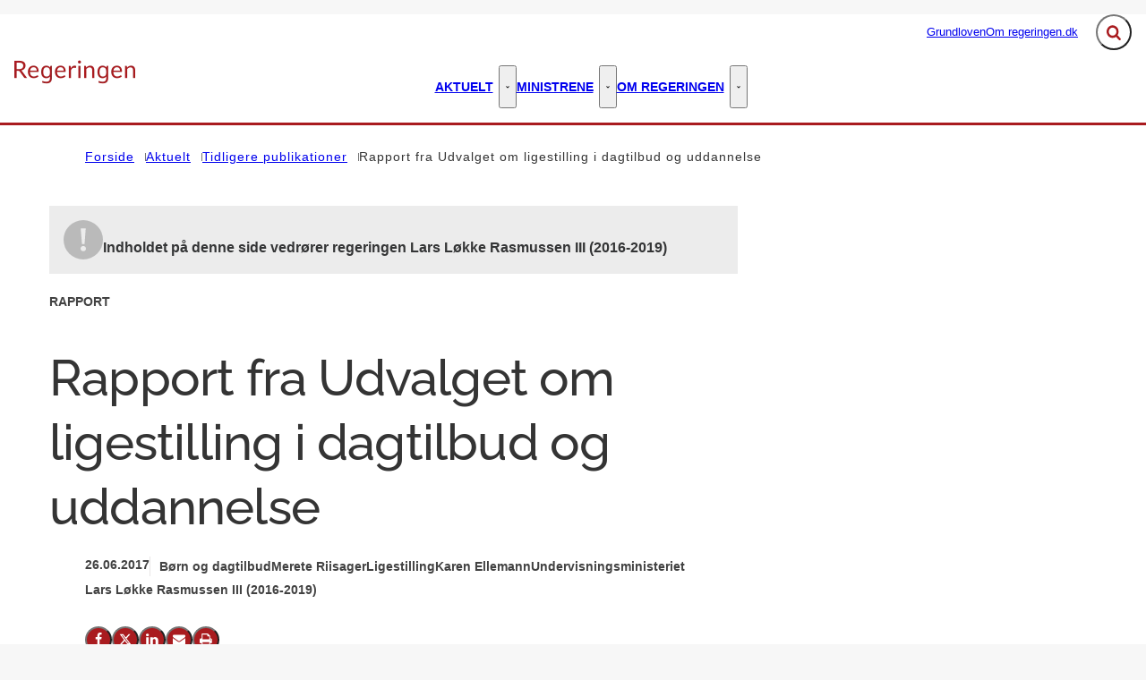

--- FILE ---
content_type: text/html; charset=utf-8
request_url: https://regeringen.dk/aktuelt/tidligere-publikationer/rapport-fra-udvalget-om-ligestilling-i-dagtilbud-og-uddannelse/
body_size: 65566
content:

<!DOCTYPE html>
<html lang="da" 
      class="layout-boxed ">
<head>
    <style>
        html {
            visibility: hidden;
            opacity: 0;
        }
    </style>
    <meta charset="UTF-8"/>
    <meta name="viewport" content="width=device-width, initial-scale=1.0"/>

    
    <link rel="shortcut icon" href="/media/kwkldl3h/favicon-32x32.png?rmode=pad&amp;width=16&amp;height=16&amp;format=png&amp;bgcolor=transparent&amp;v=1db9e3463f9e0d0" />
    <link rel="apple-touch-icon" sizes="180x180" href="/media/kwkldl3h/favicon-32x32.png?rmode=pad&amp;width=180&amp;height=180&amp;format=png&amp;bgcolor=transparent&amp;v=1db9e3463f9e0d0">
    <link rel="icon" type="image/png" sizes="32x32" href="/media/kwkldl3h/favicon-32x32.png?rmode=pad&amp;width=32&amp;height=32&amp;format=png&amp;bgcolor=transparent&amp;v=1db9e3463f9e0d0">
    <link rel="icon" type="image/png" sizes="16x16" href="/media/kwkldl3h/favicon-32x32.png?rmode=pad&amp;width=16&amp;height=16&amp;format=png&amp;bgcolor=transparent&amp;v=1db9e3463f9e0d0">

    
<title>Rapport fra Udvalget om ligestilling i dagtilbud og uddannelse - Regeringen.dk</title>
<meta name="description" content="" />
<meta property="robots" content="follow, index" />


    
<meta property="og:type" content="website" />
<meta name="twitter:card" content="summary" />

    <meta name="twitter:title" content="Rapport fra Udvalget om ligestilling i dagtilbud og uddannelse" />
    <meta property="og:title" content="Rapport fra Udvalget om ligestilling i dagtilbud og uddannelse" />


<meta property="og:url" content="https://regeringen.dk/aktuelt/tidligere-publikationer/rapport-fra-udvalget-om-ligestilling-i-dagtilbud-og-uddannelse/" />
<meta name="twitter:site" content="https://regeringen.dk/aktuelt/tidligere-publikationer/rapport-fra-udvalget-om-ligestilling-i-dagtilbud-og-uddannelse/" />

    <meta property="og:image" content="https://regeringen.dk/media/kkai22uk/rapport-fra-udvalget-om-ligestilling-i-dagtilbud-og-uddannelse.png?width=1200&height=630&v=1d8cf2fad387300" />
    <meta property="twitter:image" content="https://regeringen.dk/media/kkai22uk/rapport-fra-udvalget-om-ligestilling-i-dagtilbud-og-uddannelse.png?width=1200&height=630&v=1d8cf2fad387300" />
    <meta property="og:image:width" content="1200" />
    <meta property="og:image:height" content="630" />

    
    





    


    

    <link rel="preload" as="style" onload="this.onload=null;this.rel='stylesheet'"  href="/dist/assets/main-C5nY4Gio.css"/>



    


    


    

</head>
<body data-nodeid="17621" data-doctype="articlePage" data-level="4" data-pullrequest-number="681&#xD;&#xA;">
    


<style>
    /* IDENTITY GROUP */
    :root {
        --logo-width: 8.438rem;
        --logo-top: 2.188rem;
    }

    /* NAVIGATION GROUP */
    :root {
        --header-background-color: #ffffff;
        --header-text-color: #343434;
        --header-active-state-color: #a91b1f;
        --nav-main-container-background-color: #ffffff;
        --nav-main-container-text-color: #000000;
        --nav-main-active-state-color: #a91b1f;
        --nav-main-border-top: 1px solid transparent;
        --nav-main-border-bottom: 3px solid #A91B1F;
        --nav-main-top: 2.5rem;
    }

    /* FOOTER GROUP */
    :root {
        --footer-background-color: #a91b1f;
        --footer-text-color: #ffffff;
        
        
    }

    /* COLORS GROUP */
    :root {
        /* Default colors */
        --color-body-text: #343434;
        --color-default-links: #a91b1f;
        /* A theme */
        --color-a: #a91b1f;
        --color-a-dark: #93171b;
        --color-a-light: #bb1e22;
        --color-a-text: #ffffff;
        /* B theme */
        --color-b: #2db28c;
        --color-b-dark: #289e7c;
        --color-b-light: #31c299;
        --color-b-text: #ffffff;
        /* C theme */
        --color-c: #869cae;
        --color-c-dark: #7790a4;
        --color-c-light: #92a6b6;
        --color-c-text: #343434;
        /* D theme */
        
        
        
        
        /* E theme */
        
        
        
        
        /* F theme */
        
        
        
        
        /* G theme */
        
        
        
        
        /* H theme */
        
        
        
        
    }

    /* TYPOGRAPHY GROUP */

            @font-face {
                font-family: "headings-font";
                font-weight: 400;
                src: url("/media/eh1fteco/raleway-medium.woff2") format("woff2");
                font-display: swap;
                font-style: normal;
            }

            :root {
                --headings-font-weight: 700;
            }
         



    :root {
        
        
        
        
        
        
        
        
        
        
    }

    /* MODULE DEFAULTS GROUP */
    /* MODULE DEFAULTS GROUP: Shared module settings */
    :root {
        
    }
    /* MODULE DEFAULTS GROUP: Charts */
    :root {
        
        
        
        
        
        
        
        
        
        
    }

    /* MODULE DEFAULTS GROUP: Forms */
    :root {
        
        
        
        
        
        
        
        
        
    }

    /* MODULE DEFAULTS GROUP: RTE */
    :root {
        --rte-generate-clickable-anchors: false;
    }

    /* LAYOUT GROUP */
    :root {
        --color-body-background: #f7f7f7;
        
        
    }
    
</style>

<script type="text/javascript">
    window.themeSettings = {
        rteGenerateClickableAnchorsDictionary: "Link til denne sektion",
        dateFormat: "Short date (DA: 18.12.2024) (EN: 12/18/2024)",
        docReader: {
            cid: "",
            showDocReader: false,
            openDocumentDictionary: "Lyt til dette dokument med ReadSpeaker docReader",
            listenLabelDictionary: "Lyt",
            lang: "da",
        },
        links: {
            openDocumentsInNewTab: false,
            openExternalLinksInNewTab: false
        }
    }
</script>

    <link rel="preload" as="style" onload="this.onload=null;this.rel='stylesheet'" href="/media/qcufxrvn/main-2025-03-27.css" />

    
<section class="hide-on-print" aria-label="Tilg&#xE6;ngelighedslinks">
    <ul>
        <li>
            <a href="#main" class="skip-link">
                G&#xE5; til indhold
            </a>
        </li>
    </ul>
</section>

    
<header class="main-header hide-on-print js-header">
    <div class="main-header__top">
        <div class="container main-header__top-container">
            <div class="main-header__top-inner">
                <div class="header-logo">
                    <a class="header-logo__link" href="/" title="G&#xE5; til forsiden">
                            <img class="header-logo__image" alt="" src="/media/ahcejqvf/logo.png?format=webp&quality=92"/>
                        <span class="sr-only">G&#xE5; til forsiden</span>
                    </a>
                </div>

                    <nav class="service-menu" aria-label="Service menu">
                        <ul class="service-menu__list">
                                <li>
                                    <a href="/grundloven/" class="" >
                                        Grundloven
                                    </a>
                                </li>
                                <li>
                                    <a href="/om-regeringendk/" class="" >
                                        Om regeringen.dk
                                    </a>
                                </li>
                        </ul>
                    </nav>

                <div class="main-header__actions">
                            <div data-search-collapsed-on-desktop="true"
                                 data-search-open-downwards="true"
                                 data-uses-cludo="false"
                                 class="js-header-search
                                    header-search--preload
                                    header-search
                                    
                                    header-search--downwards
                                    header-search--rounded
                                    header-search--collapsed-on-desktop">
                                <form inert aria-hidden="true" action="/soeg/" class="header-search__form js-header-search-form" role="search" id="header-search-form">
                                    <label class="sr-only" for="header-search-input">Inds&#xE6;t s&#xF8;geord for at s&#xF8;ge p&#xE5; hjemmesiden.</label>
                                    <input id="header-search-input"
                                           type="search"
                                           class="header-search__input js-header-search-input"
                                           autocomplete="off"
                                           
                                           
                                           name="query"
                                           placeholder="Hvad s&#xF8;ger du?" />
                                    <button disabled class="header-search__submit js-header-search-submit" type="submit" title="S&#xF8;g">
                                        <span class="sr-only">S&#xF8;g</span>
                                        <svg version="1.1" xmlns="http://www.w3.org/2000/svg" width="30" height="32" viewBox="0 0 30 32" role="presentation"
     aria-hidden="true" fill="currentcolor">
    <path d="M20.571 14.857q0-3.304-2.348-5.652t-5.652-2.348-5.652 2.348-2.348 5.652 2.348 5.652 5.652 2.348 5.652-2.348 2.348-5.652zM29.714 29.714q0 0.929-0.679 1.607t-1.607 0.679q-0.964 0-1.607-0.679l-6.125-6.107q-3.196 2.214-7.125 2.214-2.554 0-4.884-0.991t-4.018-2.679-2.679-4.018-0.991-4.884 0.991-4.884 2.679-4.018 4.018-2.679 4.884-0.991 4.884 0.991 4.018 2.679 2.679 4.018 0.991 4.884q0 3.929-2.214 7.125l6.125 6.125q0.661 0.661 0.661 1.607z"></path>
</svg>

                                    </button>
                                </form>
                                <button title="Fold s&#xF8;gefelt ud"
                                        class="header-search__toggle js-header-search-toggle"
                                        id="header-search-toggle"
                                        aria-expanded="false"
                                        aria-controls="header-search-form"
                                        data-label-open="Fold s&#xF8;gefelt ud"
                                        data-label-close="Fold s&#xF8;gefelt ind">
                                    <span class="sr-only">Fold s&#xF8;gefelt ud</span>
                                    <svg version="1.1" xmlns="http://www.w3.org/2000/svg" width="30" height="32" viewBox="0 0 30 32" role="presentation"
     aria-hidden="true" fill="currentcolor">
    <path d="M20.571 14.857q0-3.304-2.348-5.652t-5.652-2.348-5.652 2.348-2.348 5.652 2.348 5.652 5.652 2.348 5.652-2.348 2.348-5.652zM29.714 29.714q0 0.929-0.679 1.607t-1.607 0.679q-0.964 0-1.607-0.679l-6.125-6.107q-3.196 2.214-7.125 2.214-2.554 0-4.884-0.991t-4.018-2.679-2.679-4.018-0.991-4.884 0.991-4.884 2.679-4.018 4.018-2.679 4.884-0.991 4.884 0.991 4.018 2.679 2.679 4.018 0.991 4.884q0 3.929-2.214 7.125l6.125 6.125q0.661 0.661 0.661 1.607z"></path>
</svg>

                                </button>
                            </div>


                    <button class="main-header__hamburger js-header-hamburger" aria-expanded="false" aria-controls="hamburger-menu" id="hamburger-menu-toggle">
                        <span class="sr-only">Menu</span>
                        <span class="hamburger"></span>
                    </button>
                </div>
            </div>
        </div>
    </div>

        <nav class="main-nav" aria-label="Hovedmenu">
            <div class="container">
                <ul class="main-nav__list main-nav__list--with-mega-dropdowns">
                        <li class="main-nav__list-item">
                            <a href="/aktuelt/" class="main-nav__link active ">
                                Aktuelt
                            </a>

                                <button class="main-nav__dropdown-toggle js-main-nav-dropdown-toggle" aria-expanded="false">
                                    <span class="sr-only">Aktuelt - Flere links</span>
                                    <svg version="1.1" xmlns="http://www.w3.org/2000/svg" width="32" height="32" viewBox="0 0 32 32" role="presentation"
     aria-hidden="true" fill="currentcolor">
    <path d="M30.054 14.429l-13.25 13.232q-0.339 0.339-0.804 0.339t-0.804-0.339l-13.25-13.232q-0.339-0.339-0.339-0.813t0.339-0.813l2.964-2.946q0.339-0.339 0.804-0.339t0.804 0.339l9.482 9.482 9.482-9.482q0.339-0.339 0.804-0.339t0.804 0.339l2.964 2.946q0.339 0.339 0.339 0.813t-0.339 0.813z"></path>
</svg>

                                </button>
                                <div class="main-nav__mega-dropdown-list main-nav__mega-dropdown-list--no-padding js-main-nav-dropdown">
                                    <div class="header-grid">
                                        
<div class="header-grid__layout-container">
        <div class="header-grid__layout-item"
             data-alias="mainMenuLinkList"
             style=" --header-grid-item-column-span: 3; --header-grid-item-row-span: 1; ">


<div class="main-nav__mega-dropdown-list-item-manual">
        <a class="main-nav__mega-dropdown-link nav-highlight-none"
           href="/nyheder/">
                <span class="main-nav__mega-dropdown-link__label">Seneste nyt</span>
            Nyheder
        </a>

</div>        </div>
        <div class="header-grid__layout-item"
             data-alias="mainMenuLinkList"
             style=" --header-grid-item-column-span: 3; --header-grid-item-row-span: 1; ">


<div class="main-nav__mega-dropdown-list-item-manual">
        <a class="main-nav__mega-dropdown-link nav-highlight-none"
           href="/aktuelt/publikationer-og-aftaletekster/">
                <span class="main-nav__mega-dropdown-link__label">Publikationer og aftaletekster</span>
            Publikationer og aftaletekster
        </a>

</div>        </div>
        <div class="header-grid__layout-item"
             data-alias="mainMenuLinkList"
             style=" --header-grid-item-column-span: 3; --header-grid-item-row-span: 1; ">


<div class="main-nav__mega-dropdown-list-item-manual">
        <a class="main-nav__mega-dropdown-link nav-highlight-none"
           href="/aktuelt/statsministerens-nytaarstale/">
                <span class="main-nav__mega-dropdown-link__label">Statsministerens nyt&#xE5;rstaler</span>
            Statsministerens nyt&#xE5;rstale
        </a>

</div>        </div>
        <div class="header-grid__layout-item"
             data-alias="mainMenuLinkList"
             style=" --header-grid-item-column-span: 3; --header-grid-item-row-span: 1; ">


<div class="main-nav__mega-dropdown-list-item-manual">
        <a class="main-nav__mega-dropdown-link nav-highlight-none"
           href="/aktuelt/statsministerens-aabningstale/">
                <span class="main-nav__mega-dropdown-link__label">Statsministerens &#xE5;bningstaler</span>
            Statsministerens &#xE5;bningstale
        </a>

</div>        </div>
</div>
                                    </div>
                                </div>
                        </li>
                        <li class="main-nav__list-item">
                            <a href="/ministrene/" class="main-nav__link  ">
                                Ministrene
                            </a>

                                <button class="main-nav__dropdown-toggle js-main-nav-dropdown-toggle" aria-expanded="false">
                                    <span class="sr-only">Ministrene - Flere links</span>
                                    <svg version="1.1" xmlns="http://www.w3.org/2000/svg" width="32" height="32" viewBox="0 0 32 32" role="presentation"
     aria-hidden="true" fill="currentcolor">
    <path d="M30.054 14.429l-13.25 13.232q-0.339 0.339-0.804 0.339t-0.804-0.339l-13.25-13.232q-0.339-0.339-0.339-0.813t0.339-0.813l2.964-2.946q0.339-0.339 0.804-0.339t0.804 0.339l9.482 9.482 9.482-9.482q0.339-0.339 0.804-0.339t0.804 0.339l2.964 2.946q0.339 0.339 0.339 0.813t-0.339 0.813z"></path>
</svg>

                                </button>
                                <div class="main-nav__mega-dropdown-list main-nav__mega-dropdown-list--no-padding js-main-nav-dropdown">
                                    <div class="header-grid">
                                        
<div class="header-grid__layout-container">
        <div class="header-grid__layout-item"
             data-alias="mainMenuLinkList"
             style=" --header-grid-item-column-span: 3; --header-grid-item-row-span: 1; ">


<div class="main-nav__mega-dropdown-list-item-manual">
        <a class="main-nav__mega-dropdown-link nav-highlight-none"
           href="/ministrene/statsminister-mette-frederiksen/">
                <span class="main-nav__mega-dropdown-link__label">Statsminister</span>
            Mette Frederiksen
        </a>

</div>        </div>
        <div class="header-grid__layout-item"
             data-alias="mainMenuLinkList"
             style=" --header-grid-item-column-span: 3; --header-grid-item-row-span: 1; ">


<div class="main-nav__mega-dropdown-list-item-manual">
        <a class="main-nav__mega-dropdown-link nav-highlight-none"
           href="/ministrene/vicestatsminister-og-forsvarsminister-troels-lund-poulsen/">
                <span class="main-nav__mega-dropdown-link__label">Vicestatsminister og forsvarsminister</span>
            Troels Lund Poulsen
        </a>

</div>        </div>
        <div class="header-grid__layout-item"
             data-alias="mainMenuLinkList"
             style=" --header-grid-item-column-span: 3; --header-grid-item-row-span: 1; ">


<div class="main-nav__mega-dropdown-list-item-manual">
        <a class="main-nav__mega-dropdown-link nav-highlight-none"
           href="/ministrene/udenrigsminister-lars-loekke-rasmussen/">
                <span class="main-nav__mega-dropdown-link__label">Udenrigsminister</span>
            Lars L&#xF8;kke Rasmussen
        </a>

</div>        </div>
        <div class="header-grid__layout-item"
             data-alias="mainMenuLinkList"
             style=" --header-grid-item-column-span: 3; --header-grid-item-row-span: 1; ">


<div class="main-nav__mega-dropdown-list-item-manual">
        <a class="main-nav__mega-dropdown-link nav-highlight-none"
           href="/ministrene/finansminister-nicolai-wammen/">
                <span class="main-nav__mega-dropdown-link__label">Finansminister</span>
            Nicolai Wammen
        </a>

</div>        </div>
        <div class="header-grid__layout-item"
             data-alias="mainMenuLinkList"
             style=" --header-grid-item-column-span: 3; --header-grid-item-row-span: 1; ">


<div class="main-nav__mega-dropdown-list-item-manual">
        <a class="main-nav__mega-dropdown-link nav-highlight-none"
           href="/ministrene/indenrigs-og-sundhedsminister-sophie-loehde/">
                <span class="main-nav__mega-dropdown-link__label">Indenrigs- og sundhedsminister</span>
            Sophie L&#xF8;hde
        </a>

</div>        </div>
        <div class="header-grid__layout-item"
             data-alias="mainMenuLinkList"
             style=" --header-grid-item-column-span: 3; --header-grid-item-row-span: 1; ">


<div class="main-nav__mega-dropdown-list-item-manual">
        <a class="main-nav__mega-dropdown-link nav-highlight-none"
           href="/ministrene/justitsminister-peter-hummelgaard-thomsen/">
                <span class="main-nav__mega-dropdown-link__label">Justitsminister</span>
            Peter Hummelgaard Thomsen
        </a>

</div>        </div>
        <div class="header-grid__layout-item"
             data-alias="mainMenuLinkList"
             style=" --header-grid-item-column-span: 3; --header-grid-item-row-span: 1; ">


<div class="main-nav__mega-dropdown-list-item-manual">
        <a class="main-nav__mega-dropdown-link nav-highlight-none"
           href="/ministrene/kulturminister-jakob-engel-schmidt/">
                <span class="main-nav__mega-dropdown-link__label">Kulturminister</span>
            Jakob Engel-Schmidt
        </a>

</div>        </div>
        <div class="header-grid__layout-item"
             data-alias="mainMenuLinkList"
             style=" --header-grid-item-column-span: 3; --header-grid-item-row-span: 1; ">


<div class="main-nav__mega-dropdown-list-item-manual">
        <a class="main-nav__mega-dropdown-link nav-highlight-none"
           href="/ministrene/oekonomiminister-stephanie-lose/">
                <span class="main-nav__mega-dropdown-link__label">&#xD8;konomiminister</span>
            Stephanie Lose
        </a>

</div>        </div>
        <div class="header-grid__layout-item"
             data-alias="mainMenuLinkList"
             style=" --header-grid-item-column-span: 3; --header-grid-item-row-span: 1; ">


<div class="main-nav__mega-dropdown-list-item-manual">
        <a class="main-nav__mega-dropdown-link nav-highlight-none"
           href="/ministrene/erhvervsminister-morten-boedskov/">
                <span class="main-nav__mega-dropdown-link__label">Erhvervsminister</span>
            Morten B&#xF8;dskov
        </a>

</div>        </div>
        <div class="header-grid__layout-item"
             data-alias="mainMenuLinkList"
             style=" --header-grid-item-column-span: 3; --header-grid-item-row-span: 1; ">


<div class="main-nav__mega-dropdown-list-item-manual">
        <a class="main-nav__mega-dropdown-link nav-highlight-none"
           href="/ministrene/miljoeminister-og-minister-for-ligestilling-magnus-heunicke/">
                <span class="main-nav__mega-dropdown-link__label">Milj&#xF8;minister og minister for ligestilling</span>
            Magnus Heunicke
        </a>

</div>        </div>
        <div class="header-grid__layout-item"
             data-alias="mainMenuLinkList"
             style=" --header-grid-item-column-span: 3; --header-grid-item-row-span: 1; ">


<div class="main-nav__mega-dropdown-list-item-manual">
        <a class="main-nav__mega-dropdown-link nav-highlight-none"
           href="/ministrene/skatteminister-ane-halsboe-joergensen/">
                <span class="main-nav__mega-dropdown-link__label">Besk&#xE6;ftigelsesminister</span>
            Ane Halsboe-J&#xF8;rgensen
        </a>

</div>        </div>
        <div class="header-grid__layout-item"
             data-alias="mainMenuLinkList"
             style=" --header-grid-item-column-span: 3; --header-grid-item-row-span: 1; ">


<div class="main-nav__mega-dropdown-list-item-manual">
        <a class="main-nav__mega-dropdown-link nav-highlight-none"
           href="/ministrene/boerne-og-undervisningsminister-mattias-tesfaye/">
                <span class="main-nav__mega-dropdown-link__label">B&#xF8;rne- og undervisningsminister</span>
            Mattias Tesfaye
        </a>

</div>        </div>
        <div class="header-grid__layout-item"
             data-alias="mainMenuLinkList"
             style=" --header-grid-item-column-span: 3; --header-grid-item-row-span: 1; ">


<div class="main-nav__mega-dropdown-list-item-manual">
        <a class="main-nav__mega-dropdown-link nav-highlight-none"
           href="/ministrene/beskaeftigelsesminister-kaare-dybvad-bek/">
                <span class="main-nav__mega-dropdown-link__label">Udl&#xE6;ndinge- og integrationsminister</span>
            Kaare Dybvad Bek
        </a>

</div>        </div>
        <div class="header-grid__layout-item"
             data-alias="mainMenuLinkList"
             style=" --header-grid-item-column-span: 3; --header-grid-item-row-span: 1; ">


<div class="main-nav__mega-dropdown-list-item-manual">
        <a class="main-nav__mega-dropdown-link nav-highlight-none"
           href="/ministrene/minister-for-groen-trepart-jeppe-bruus/">
                <span class="main-nav__mega-dropdown-link__label">Minister for gr&#xF8;n trepart</span>
            Jeppe Bruus
        </a>

</div>        </div>
        <div class="header-grid__layout-item"
             data-alias="mainMenuLinkList"
             style=" --header-grid-item-column-span: 3; --header-grid-item-row-span: 1; ">


<div class="main-nav__mega-dropdown-list-item-manual">
        <a class="main-nav__mega-dropdown-link nav-highlight-none"
           href="/ministrene/minister-for-foedevarer-landbrug-og-fiskeri-jacob-jensen/">
                <span class="main-nav__mega-dropdown-link__label">Minister for f&#xF8;devarer, landbrug og fiskeri</span>
            Jacob Jensen
        </a>

</div>        </div>
        <div class="header-grid__layout-item"
             data-alias="mainMenuLinkList"
             style=" --header-grid-item-column-span: 3; --header-grid-item-row-span: 1; ">


<div class="main-nav__mega-dropdown-list-item-manual">
        <a class="main-nav__mega-dropdown-link nav-highlight-none"
           href="/ministrene/transportminister-thomas-danielsen/">
                <span class="main-nav__mega-dropdown-link__label">Transportminister</span>
            Thomas Danielsen
        </a>

</div>        </div>
        <div class="header-grid__layout-item"
             data-alias="mainMenuLinkList"
             style=" --header-grid-item-column-span: 3; --header-grid-item-row-span: 1; ">


<div class="main-nav__mega-dropdown-list-item-manual">
        <a class="main-nav__mega-dropdown-link nav-highlight-none"
           href="/ministrene/uddannelses-og-forskningsminister-christina-egelund/">
                <span class="main-nav__mega-dropdown-link__label">Uddannelses- og forskningsminister</span>
            Christina Egelund
        </a>

</div>        </div>
        <div class="header-grid__layout-item"
             data-alias="mainMenuLinkList"
             style=" --header-grid-item-column-span: 3; --header-grid-item-row-span: 1; ">


<div class="main-nav__mega-dropdown-list-item-manual">
        <a class="main-nav__mega-dropdown-link nav-highlight-none"
           href="/ministrene/aeldreminister-mette-kierkgaard/">
                <span class="main-nav__mega-dropdown-link__label">&#xC6;ldreminister</span>
            Mette Kierkgaard
        </a>

</div>        </div>
        <div class="header-grid__layout-item"
             data-alias="mainMenuLinkList"
             style=" --header-grid-item-column-span: 3; --header-grid-item-row-span: 1; ">


<div class="main-nav__mega-dropdown-list-item-manual">
        <a class="main-nav__mega-dropdown-link nav-highlight-none"
           href="/ministrene/klima-energi-og-forsyningsminister-lars-aagaard/">
                <span class="main-nav__mega-dropdown-link__label">Klima-, energi- og forsyningsminister</span>
            Lars Aagaard
        </a>

</div>        </div>
        <div class="header-grid__layout-item"
             data-alias="mainMenuLinkList"
             style=" --header-grid-item-column-span: 3; --header-grid-item-row-span: 1; ">


<div class="main-nav__mega-dropdown-list-item-manual">
        <a class="main-nav__mega-dropdown-link nav-highlight-none"
           href="/ministrene/europaminister-marie-bjerre/">
                <span class="main-nav__mega-dropdown-link__label">Europaminister</span>
            Marie Bjerre
        </a>

</div>        </div>
        <div class="header-grid__layout-item"
             data-alias="mainMenuLinkList"
             style=" --header-grid-item-column-span: 3; --header-grid-item-row-span: 1; ">


<div class="main-nav__mega-dropdown-list-item-manual">
        <a class="main-nav__mega-dropdown-link nav-highlight-none"
           href="/ministrene/minister-for-byer-og-landdistrikter-kirkeminister-og-minister-for-nordisk-samarbejde-morten-dahlin/">
                <span class="main-nav__mega-dropdown-link__label">Minister for byer og landdistrikter, kirkeminister og minister for nordisk samarbejde</span>
            Morten Dahlin
        </a>

</div>        </div>
        <div class="header-grid__layout-item"
             data-alias="mainMenuLinkList"
             style=" --header-grid-item-column-span: 3; --header-grid-item-row-span: 1; ">


<div class="main-nav__mega-dropdown-list-item-manual">
        <a class="main-nav__mega-dropdown-link nav-highlight-none"
           href="/ministrene/minister-for-samfundssikkerhed-og-beredskab-torsten-schack-pedersen/">
                <span class="main-nav__mega-dropdown-link__label">Minister for samfundssikkerhed og beredskab</span>
            Torsten Schack Pedersen
        </a>

</div>        </div>
        <div class="header-grid__layout-item"
             data-alias="mainMenuLinkList"
             style=" --header-grid-item-column-span: 3; --header-grid-item-row-span: 1; ">


<div class="main-nav__mega-dropdown-list-item-manual">
        <a class="main-nav__mega-dropdown-link nav-highlight-none"
           href="/ministrene/social-og-boligminister-sophie-haestorp-andersen/">
                <span class="main-nav__mega-dropdown-link__label">Social- og boligminister</span>
            Sophie H&#xE6;storp Andersen
        </a>

</div>        </div>
        <div class="header-grid__layout-item"
             data-alias="mainMenuLinkList"
             style=" --header-grid-item-column-span: 3; --header-grid-item-row-span: 1; ">


<div class="main-nav__mega-dropdown-list-item-manual">
        <a class="main-nav__mega-dropdown-link nav-highlight-none"
           href="/ministrene/udlaendinge-og-integrationsminister-rasmus-stoklund/">
                <span class="main-nav__mega-dropdown-link__label">Skatteminister</span>
            Rasmus Stoklund
        </a>

</div>        </div>
        <div class="header-grid__layout-item"
             data-alias="mainMenuLinkList"
             style=" --header-grid-item-column-span: 3; --header-grid-item-row-span: 1; ">


<div class="main-nav__mega-dropdown-list-item-manual">
        <a class="main-nav__mega-dropdown-link nav-highlight-none"
           href="/ministrene/minister-for-digitalisering-caroline-stage/">
                <span class="main-nav__mega-dropdown-link__label">Minister for digitalisering</span>
            Caroline Stage
        </a>

</div>        </div>
</div>
                                    </div>
                                </div>
                        </li>
                        <li class="main-nav__list-item">
                            <a href="/om-regeringen/" class="main-nav__link  ">
                                Om regeringen
                            </a>

                                <button class="main-nav__dropdown-toggle js-main-nav-dropdown-toggle" aria-expanded="false">
                                    <span class="sr-only">Om regeringen - Flere links</span>
                                    <svg version="1.1" xmlns="http://www.w3.org/2000/svg" width="32" height="32" viewBox="0 0 32 32" role="presentation"
     aria-hidden="true" fill="currentcolor">
    <path d="M30.054 14.429l-13.25 13.232q-0.339 0.339-0.804 0.339t-0.804-0.339l-13.25-13.232q-0.339-0.339-0.339-0.813t0.339-0.813l2.964-2.946q0.339-0.339 0.804-0.339t0.804 0.339l9.482 9.482 9.482-9.482q0.339-0.339 0.804-0.339t0.804 0.339l2.964 2.946q0.339 0.339 0.339 0.813t-0.339 0.813z"></path>
</svg>

                                </button>
                                <div class="main-nav__mega-dropdown-list main-nav__mega-dropdown-list--no-padding js-main-nav-dropdown">
                                    <div class="header-grid">
                                        
<div class="header-grid__layout-container">
        <div class="header-grid__layout-item"
             data-alias="mainMenuLinkList"
             style=" --header-grid-item-column-span: 3; --header-grid-item-row-span: 1; ">


<div class="main-nav__mega-dropdown-list-item-manual">
        <a class="main-nav__mega-dropdown-link nav-highlight-none"
           href="/om-regeringen/video-hvad-er-en-regering-og-hvad-laver-den/">
            Video: Hvad er en regering, og hvad laver den?
        </a>

</div>        </div>
        <div class="header-grid__layout-item"
             data-alias="mainMenuLinkList"
             style=" --header-grid-item-column-span: 3; --header-grid-item-row-span: 1; ">


<div class="main-nav__mega-dropdown-list-item-manual">
        <a class="main-nav__mega-dropdown-link nav-highlight-none"
           href="/om-regeringen/aabenhedsordningen/">
            &#xC5;benhedsordningen
        </a>

</div>        </div>
        <div class="header-grid__layout-item"
             data-alias="mainMenuLinkList"
             style=" --header-grid-item-column-span: 3; --header-grid-item-row-span: 1; ">


<div class="main-nav__mega-dropdown-list-item-manual">
        <a class="main-nav__mega-dropdown-link nav-highlight-none"
           href="/om-regeringen/hvad-tjener-en-minister/">
            Hvad tjener en minister?
        </a>

</div>        </div>
        <div class="header-grid__layout-item"
             data-alias="mainMenuLinkList"
             style=" --header-grid-item-column-span: 3; --header-grid-item-row-span: 1; ">


<div class="main-nav__mega-dropdown-list-item-manual">
        <a class="main-nav__mega-dropdown-link nav-highlight-none"
           href="/om-regeringen/det-offentlige-danmark/">
            Det offentlige Danmark
        </a>

</div>        </div>
</div>
                                    </div>
                                </div>
                        </li>
                </ul>
            </div>
        </nav>

    <nav class="hamburger-menu js-header-hamburger-menu" inert aria-hidden="true" id="hamburger-menu" aria-labelledby="hamburger-menu-toggle" data-use-desktop-menu-items-on-mobile="false">
        <div class="container">
                    <ul class="hamburger-menu__primary-list js-header-hamburger-menu-list" data-site-id="14894" data-current-id="17621" data-dropdown-label-suffix="Flere links">
                            <li>
                                <a href="/nyheder/" class="">
                                    Nyheder
                                </a>
                            </li>
                            <li>
                                <a href="/aktuelt/" class="">
                                    Aktuelt
                                </a>
                            </li>
                            <li>
                                <a href="/ministrene/" class="">
                                    Ministrene
                                </a>
                            </li>
                            <li>
                                <a href="/om-regeringen/" class="">
                                    Om regeringen
                                </a>
                            </li>
                            <li>
                                <a href="/grundloven/" class="">
                                    Grundloven
                                </a>
                            </li>
                            <li>
                                <a href="/om-regeringendk/" class="">
                                    Om regeringen.dk
                                </a>
                            </li>
                            <li>
                                <a href="/nyhedsarkiv-lars-loekke-rasmussen-ii/" class="">
                                    Nyhedsarkiv - Lars L&#xF8;kke Rasmussen II
                                </a>
                            </li>
                            <li>
                                <a href="/nyhedsarkiv-lars-loekke-rasmussen-iii/" class="">
                                    Nyhedsarkiv - Lars L&#xF8;kke Rasmussen III
                                </a>
                            </li>
                            <li>
                                <a href="/publikationsarkiv-lars-loekke-rasmussen-ii/" class="">
                                    Publikationsarkiv Lars L&#xF8;kke Rasmussen II
                                </a>
                            </li>
                            <li>
                                <a href="/publikationsarkiv-lars-loekke-rasmussen-iii/" class="">
                                    Publikationsarkiv Lars L&#xF8;kke Rasmussen III
                                </a>
                            </li>
                            <li>
                                <a href="/publikationsarkiv-mette-frederiksen-i/" class="">
                                    Publikationsarkiv Mette Frederiksen I
                                </a>
                            </li>
                            <li>
                                <a href="/andet-indhold/" class="">
                                    Andet indhold
                                </a>
                            </li>
                            <li>
                                <a href="/video-og-grafik-arkiv-llr-ii/" class="">
                                    Video og grafik arkiv - LLR II
                                </a>
                            </li>
                            <li>
                                <a href="/video-og-grafik-arkiv-llr-iii/" class="">
                                    Video og grafik arkiv - LLR III
                                </a>
                            </li>
                            <li>
                                <a href="/sliderpix/" class="">
                                    Sliderpix
                                </a>
                            </li>
                            <li>
                                <a href="/danmark-kan-mere-iii/" class="">
                                    Danmark kan mere III
                                </a>
                            </li>
                            <li>
                                <a href="/publikationsarkiv-lars-loekke-rasmussen-iii-1/" class="">
                                    Publikationsarkiv Lars L&#xF8;kke Rasmussen III (1)
                                </a>
                            </li>
                    </ul>

                <ul class="hamburger-menu__service-list" aria-label="Service menu">
                        <li>
                            <a href="/grundloven/" class="" >
                                Grundloven
                            </a>
                        </li>
                        <li>
                            <a href="/om-regeringendk/" class="" >
                                Om regeringen.dk
                            </a>
                        </li>
                </ul>
        </div>
    </nav>
</header>


    <main id="main" class="js-inview-wrapper">
        



        

<div class="custom-grid"
     data-grid-columns="12">
    
<div class="custom-grid__layout-container">
        <div class="custom-grid__layout-item" data-doctype="widePageWithRightColumnLayout8and4">

<div class="layout-wide-page-with-right-column-8-4">
    <div class="">
        


        <div class="container area-tools-container">
            <div class="row">
                <div class="col-12">
                    
    <div class="area-tools">
        
    <nav aria-label="Br&#xF8;dkrummesti" class="">
        <ol id="breadcrumbs" class="breadcrumbs" itemscope itemtype="http://schema.org/BreadcrumbList">
                <li itemprop="itemListElement" itemscope itemtype="http://schema.org/ListItem">
                        <a href="https://regeringen.dk/"
                           class="breadcrumbs__previous-page"
                           title="Forside"
                           itemprop="item">
                            <span itemprop="name">Forside</span>
                        </a>
                            <div class="breadcrumbs__icon">
                                <svg version="1.1" xmlns="http://www.w3.org/2000/svg" width="23" height="32" viewBox="0 0 23 32" role="presentation"
     aria-hidden="true" fill="currentcolor">
    <path d="M19.768 15.661l-13.25 13.25q-0.339 0.339-0.804 0.339t-0.804-0.339l-2.964-2.964q-0.339-0.339-0.339-0.804t0.339-0.804l9.482-9.482-9.482-9.482q-0.339-0.339-0.339-0.804t0.339-0.804l2.964-2.964q0.339-0.339 0.804-0.339t0.804 0.339l13.25 13.25q0.339 0.339 0.339 0.804t-0.339 0.804z"></path>
</svg>

                            </div>
                    <meta itemprop="position" content="1"/>
                </li>
                <li itemprop="itemListElement" itemscope itemtype="http://schema.org/ListItem">
                        <a href="https://regeringen.dk/aktuelt/"
                           class="breadcrumbs__previous-page"
                           title="Aktuelt"
                           itemprop="item">
                            <span itemprop="name">Aktuelt</span>
                        </a>
                            <div class="breadcrumbs__icon">
                                <svg version="1.1" xmlns="http://www.w3.org/2000/svg" width="23" height="32" viewBox="0 0 23 32" role="presentation"
     aria-hidden="true" fill="currentcolor">
    <path d="M19.768 15.661l-13.25 13.25q-0.339 0.339-0.804 0.339t-0.804-0.339l-2.964-2.964q-0.339-0.339-0.339-0.804t0.339-0.804l9.482-9.482-9.482-9.482q-0.339-0.339-0.339-0.804t0.339-0.804l2.964-2.964q0.339-0.339 0.804-0.339t0.804 0.339l13.25 13.25q0.339 0.339 0.339 0.804t-0.339 0.804z"></path>
</svg>

                            </div>
                    <meta itemprop="position" content="2"/>
                </li>
                <li itemprop="itemListElement" itemscope itemtype="http://schema.org/ListItem">
                        <a href="https://regeringen.dk/aktuelt/tidligere-publikationer/"
                           class="breadcrumbs__previous-page"
                           title="Tidligere publikationer"
                           itemprop="item">
                            <span itemprop="name">Tidligere publikationer</span>
                        </a>
                            <div class="breadcrumbs__icon">
                                <svg version="1.1" xmlns="http://www.w3.org/2000/svg" width="23" height="32" viewBox="0 0 23 32" role="presentation"
     aria-hidden="true" fill="currentcolor">
    <path d="M19.768 15.661l-13.25 13.25q-0.339 0.339-0.804 0.339t-0.804-0.339l-2.964-2.964q-0.339-0.339-0.339-0.804t0.339-0.804l9.482-9.482-9.482-9.482q-0.339-0.339-0.339-0.804t0.339-0.804l2.964-2.964q0.339-0.339 0.804-0.339t0.804 0.339l13.25 13.25q0.339 0.339 0.339 0.804t-0.339 0.804z"></path>
</svg>

                            </div>
                    <meta itemprop="position" content="3"/>
                </li>
                <li itemprop="itemListElement" itemscope itemtype="http://schema.org/ListItem">
                        <div aria-current="page" class="breadcrumbs__current-page" itemprop="item">
                            <span itemprop="name">Rapport fra Udvalget om ligestilling i dagtilbud og uddannelse</span>
                        </div>
                    <meta itemprop="position" content="4"/>
                </li>
        </ol>
    </nav>


    </div>

                </div>
            </div>
        </div>

        <div class="container">
            <div class="row">
                <div class="col-12 col-sm-8">
                    


                    
<div class="area-content  ">
    
    <div class="area-content__banner js-content-navigation-exclude">
        

    <div class="banner banner--info">
        <div class="banner__inner">
            <div class="banner__icon" aria-hidden="true">
                <svg version="1.1" xmlns="http://www.w3.org/2000/svg" width="25" height="25" viewBox="0 0 25 25"
  role="presentation"
  aria-hidden="true" fill="currentcolor">
  <path
    d="M12.5 23.1c-.7 0-1.3-.2-1.8-.7-.5-.5-.7-1-.7-1.7s.2-1.3.7-1.7c.5-.5 1.1-.7 1.8-.7s1.3.2 1.8.7c.5.5.7 1 .7 1.8 0 .7-.2 1.3-.7 1.7-.5.4-1.1.6-1.8.6zm-1.2-6.7L10.1 1.9h4.7l-1.1 14.5h-2.4z"></path>
</svg>
            </div>
            <div class="banner__text content-rte">
                <p><strong>Indholdet på denne side vedrører regeringen Lars Løkke Rasmussen III (2016-2019)</strong></p>
            </div>
        </div>
    </div>

    </div>


    
    <p class="area-content__trumpet">Rapport</p>


    
    <h1 class="area-content__headline">Rapport fra Udvalget om ligestilling i dagtilbud og uddannelse</h1>



    

    
    
    <div class="area-content__info">
        <ul class="area-content__tags">
                <li class="area-content__date" aria-label="Dato">
                    
    <time class="area-content__date-time" datetime="2017-06-26" title="26. juni 2017">26.06.2017</time>

                </li>
            
<li class="area-content__tag" aria-label="Kategori">B&#xF8;rn og dagtilbud</li><li class="area-content__tag" aria-label="Kategori">Merete Riisager</li><li class="area-content__tag" aria-label="Kategori">Ligestilling</li><li class="area-content__tag" aria-label="Kategori">Karen Ellemann</li><li class="area-content__tag" aria-label="Kategori">Undervisningsministeriet</li><li class="area-content__tag" aria-label="Kategori">Lars L&#xF8;kke Rasmussen III (2016-2019)</li>
        </ul>
    </div>

    
    




    <figure class="area-content__image">
        
    <div class="umbraco-image umbraco-image--no-upscale">
        <picture>
                <source srcset="/media/kkai22uk/rapport-fra-udvalget-om-ligestilling-i-dagtilbud-og-uddannelse.png?width=716&amp;format=webp&amp;quality=92&amp;v=1d8cf2fad387300 1x, /media/kkai22uk/rapport-fra-udvalget-om-ligestilling-i-dagtilbud-og-uddannelse.png?width=716&amp;format=webp&amp;quality=92&amp;v=1d8cf2fad387300 1.5x, /media/kkai22uk/rapport-fra-udvalget-om-ligestilling-i-dagtilbud-og-uddannelse.png?width=716&amp;format=webp&amp;quality=92&amp;v=1d8cf2fad387300 2x" media="(min-width: 1220px)"/>
                <source srcset="/media/kkai22uk/rapport-fra-udvalget-om-ligestilling-i-dagtilbud-og-uddannelse.png?width=656&amp;format=webp&amp;quality=92&amp;v=1d8cf2fad387300 1x, /media/kkai22uk/rapport-fra-udvalget-om-ligestilling-i-dagtilbud-og-uddannelse.png?width=716&amp;format=webp&amp;quality=92&amp;v=1d8cf2fad387300 1.5x, /media/kkai22uk/rapport-fra-udvalget-om-ligestilling-i-dagtilbud-og-uddannelse.png?width=716&amp;format=webp&amp;quality=92&amp;v=1d8cf2fad387300 2x" media="(min-width: 992px)"/>
                <source srcset="/media/kkai22uk/rapport-fra-udvalget-om-ligestilling-i-dagtilbud-og-uddannelse.png?width=512&amp;format=webp&amp;quality=92&amp;v=1d8cf2fad387300 1x, /media/kkai22uk/rapport-fra-udvalget-om-ligestilling-i-dagtilbud-og-uddannelse.png?width=716&amp;format=webp&amp;quality=92&amp;v=1d8cf2fad387300 1.5x, /media/kkai22uk/rapport-fra-udvalget-om-ligestilling-i-dagtilbud-og-uddannelse.png?width=716&amp;format=webp&amp;quality=92&amp;v=1d8cf2fad387300 2x" media="(min-width: 780px)"/>
            <img loading=lazy
                onload="this.classList.add('loaded')"
                src="/media/kkai22uk/rapport-fra-udvalget-om-ligestilling-i-dagtilbud-og-uddannelse.png"
                width="716"
                height="1016"
                alt=""
                srcset="/media/kkai22uk/rapport-fra-udvalget-om-ligestilling-i-dagtilbud-og-uddannelse.png?width=716&amp;format=webp&amp;quality=92&amp;v=1d8cf2fad387300 1x, /media/kkai22uk/rapport-fra-udvalget-om-ligestilling-i-dagtilbud-og-uddannelse.png?width=716&amp;format=webp&amp;quality=92&amp;v=1d8cf2fad387300 1.5x, /media/kkai22uk/rapport-fra-udvalget-om-ligestilling-i-dagtilbud-og-uddannelse.png?width=716&amp;format=webp&amp;quality=92&amp;v=1d8cf2fad387300 2x"
                >
        </picture>
    </div>


    </figure>


<div class="area-content__share-links">
    <div
    class="content-share-links js-content-share-links hide-on-print "
    aria-label="Del og Print"
    data-confirm-message="Hvis du g&#xE5;r videre, vil sitet du kommer til s&#xE6;tte en eller flere cookies p&#xE5; din computer."
    role="complementary">
    <span class="content-share-links__title">Del med</span>
    <ul>
            <li>
                <button class="share-icon js-share-facebook"
                        title="Del p&#xE5; Facebook">
                    <span class="sr-only">Del p&#xE5; Facebook</span>
                    <svg version="1.1" xmlns="http://www.w3.org/2000/svg" width="18" height="32" viewBox="0 0 18 32"
    role="presentation" class="icon-facebook"
    aria-hidden="true" fill="currentcolor">
    <path
        d="M17.125 0.214v4.714h-2.804q-1.536 0-2.071 0.643t-0.536 1.929v3.375h5.232l-0.696 5.286h-4.536v13.554h-5.464v-13.554h-4.554v-5.286h4.554v-3.893q0-3.321 1.857-5.152t4.946-1.83q2.625 0 4.071 0.214z"></path>
</svg>
                </button>
            </li>
            <li>
                <button class="share-icon js-share-twitter" title="Del p&#xE5; X (Twitter)">
                    <span class="sr-only">Del p&#xE5; X (Twitter)</span>
                    <svg version="1.1" xmlns="http://www.w3.org/2000/svg" width="32" height="32" viewBox="0 0 32 32"
    role="presentation" class="icon-twitter-x"
    aria-hidden="true" fill="currentcolor">
    <path
        d="M24.325 3h4.411l-9.636 11.013 11.336 14.987h-8.876l-6.952-9.089-7.955 9.089h-4.413l10.307-11.78-10.875-14.22h9.101l6.284 8.308zM22.777 26.36h2.444l-15.776-20.859h-2.623z"></path>
</svg>
                </button>
            </li>
            <li>
                <button class="share-icon js-share-linkedin"
                        title="Del p&#xE5; LinkedIn">
                    <span class="sr-only">Del p&#xE5; LinkedIn</span>
                    <svg version="1.1" xmlns="http://www.w3.org/2000/svg" width="28" height="32" viewBox="0 0 28 32"
    role="presentation" class="icon-linkedin"
    aria-hidden="true" fill="currentcolor">
    <path
        d="M6.232 11.161v17.696h-5.893v-17.696h5.893zM6.607 5.696q0.018 1.304-0.902 2.179t-2.42 0.875h-0.036q-1.464 0-2.357-0.875t-0.893-2.179q0-1.321 0.92-2.188t2.402-0.866 2.375 0.866 0.911 2.188zM27.429 18.714v10.143h-5.875v-9.464q0-1.875-0.723-2.938t-2.259-1.063q-1.125 0-1.884 0.616t-1.134 1.527q-0.196 0.536-0.196 1.446v9.875h-5.875q0.036-7.125 0.036-11.554t-0.018-5.286l-0.018-0.857h5.875v2.571h-0.036q0.357-0.571 0.732-1t1.009-0.929 1.554-0.777 2.045-0.277q3.054 0 4.911 2.027t1.857 5.938z"></path>
</svg>
                </button>
            </li>
            <li>
                <button class="share-icon js-share-mail" title="Send email">
                    <span class="sr-only">Send email</span>
                    <svg version="1.1" xmlns="http://www.w3.org/2000/svg" width="32" height="32" viewBox="0 0 32 32" role="presentation"
     aria-hidden="true" fill="currentcolor">
    <path d="M32 12.679v14.179q0 1.179-0.839 2.018t-2.018 0.839h-26.286q-1.179 0-2.018-0.839t-0.839-2.018v-14.179q0.786 0.875 1.804 1.554 6.464 4.393 8.875 6.161 1.018 0.75 1.652 1.17t1.688 0.857 1.964 0.438h0.036q0.911 0 1.964-0.438t1.688-0.857 1.652-1.17q3.036-2.196 8.893-6.161 1.018-0.696 1.786-1.554zM32 7.429q0 1.411-0.875 2.696t-2.179 2.196q-6.714 4.661-8.357 5.804-0.179 0.125-0.759 0.545t-0.964 0.679-0.929 0.58-1.027 0.482-0.893 0.161h-0.036q-0.411 0-0.893-0.161t-1.027-0.482-0.929-0.58-0.964-0.679-0.759-0.545q-1.625-1.143-4.679-3.259t-3.661-2.545q-1.107-0.75-2.089-2.063t-0.982-2.438q0-1.393 0.741-2.321t2.116-0.929h26.286q1.161 0 2.009 0.839t0.848 2.018z"></path>
</svg>
                </button>
            </li>
            <li>
                <button class="share-icon js-share-print" title="Print">
                    <span class="sr-only">Print</span>
                    <svg version="1.1" xmlns="http://www.w3.org/2000/svg" width="30" height="32" viewBox="0 0 30 32" role="presentation"
     aria-hidden="true" fill="currentcolor">
    <path d="M6.857 27.429h16v-4.571h-16v4.571zM6.857 16h16v-6.857h-2.857q-0.714 0-1.214-0.5t-0.5-1.214v-2.857h-11.429v11.429zM27.429 17.143q0-0.464-0.339-0.804t-0.804-0.339-0.804 0.339-0.339 0.804 0.339 0.804 0.804 0.339 0.804-0.339 0.339-0.804zM29.714 17.143v7.429q0 0.232-0.17 0.402t-0.402 0.17h-4v2.857q0 0.714-0.5 1.214t-1.214 0.5h-17.143q-0.714 0-1.214-0.5t-0.5-1.214v-2.857h-4q-0.232 0-0.402-0.17t-0.17-0.402v-7.429q0-1.411 1.009-2.42t2.42-1.009h1.143v-9.714q0-0.714 0.5-1.214t1.214-0.5h12q0.714 0 1.571 0.357t1.357 0.857l2.714 2.714q0.5 0.5 0.857 1.357t0.357 1.571v4.571h1.143q1.411 0 2.42 1.009t1.009 2.42z"></path>
</svg>

                </button>
            </li>
    </ul>
</div>
</div>
    

    
    

    
    

</div>



                        <div class="area-additional-content">
<div class="custom-grid__layout-container">


        <div class="container custom-grid__container">
            <div class="row   custom-grid__row">
            </div>
        </div>
        <div class="container custom-grid__container">
            <div class="row   custom-grid__row">
                    <div
                        data-doctype="richText"
                        class="custom-grid__layout-item col-12 grid-col-sm-12">

    <div class="rich-text-module grid-module             "  >
        <div class="content-rte">
            <div class="panel-pane pane-entity-field pane-node-field-manchet">
<div class="pane-content">
<div class="field field-name-field-manchet field-type-text-long field-label-hidden">
<div class="field-items">
<div class="field-item even">Et udvalg bestående af repræsentanter fra dagstilbuds- og uddannelsesområdet har siden maj 2016 arbejdet på at identificere en række ligestillingsudfordringer i dagtilbud, folkeskole, ungdomsuddannelser og uddannelsesvejledning.</div>
</div>
</div>
</div>
</div>
<div class="panel-pane pane-views pane-afsnitsliste">
<div class="pane-content">
<div class="view view-afsnitsliste view-id-afsnitsliste view-display-id-default view-dom-id-0e7f6e9d62fcda7ff4e7c2ed3274b890">
<div></div>
<div class="view-content">
<div class="views-row views-row-1">
<div>
<div class="views-field-field-bodytext">
<div class="field-content">
<p>Hensigten med rapporten er bl.a. at nuancere forståelsen for ligestilling i hverdagen og dermed bidrage til at professionalisere tilgangen til og bevidstheden om køn, så ligestillingen fra de første dagtilbud til valg af ungdomsuddannelse fremmes.</p>
<p>Rapporten ser nærmere på to udfordringer i vejledningen:</p>
<ul>
<li>Både drenge og piger træffer kønsstereotype uddannelsesvalg og lader dermed tilsyneladende kønnet skygge for potentialet hos den enkelte</li>
<li>Vejledningen til de enkelte fag og den måde fagene præsenteres, må ikke være kønsbestemt</li>
</ul>
</div>
</div>
</div>
</div>
</div>
</div>
</div>
</div>
        </div>
    </div>
                    </div>
            </div>
        </div>
        <div class="container custom-grid__container">
            <div class="row   custom-grid__row">
                    <div
                        data-doctype="linkDocumentBlock"
                        class="custom-grid__layout-item col-12 grid-col-sm-12">

<div class="link-document-block 
            link-document-block--media 
            link-document-block--variant
            link-document-block--has-image
            grid-module             "  >
    
        <div class="link-document-block__image">
            
    <div class="umbraco-image ">
        <picture>
                <source srcset="/media/kkai22uk/rapport-fra-udvalget-om-ligestilling-i-dagtilbud-og-uddannelse.png?width=714&amp;height=952&amp;format=webp&amp;quality=92&amp;v=1d8cf2fad387300 1x, /media/kkai22uk/rapport-fra-udvalget-om-ligestilling-i-dagtilbud-og-uddannelse.png?width=1071&amp;height=1428&amp;format=webp&amp;quality=92&amp;v=1d8cf2fad387300 1.5x, /media/kkai22uk/rapport-fra-udvalget-om-ligestilling-i-dagtilbud-og-uddannelse.png?width=1428&amp;height=1904&amp;format=webp&amp;quality=92&amp;v=1d8cf2fad387300 2x" media="(min-width: 1220px)"/>
                <source srcset="/media/kkai22uk/rapport-fra-udvalget-om-ligestilling-i-dagtilbud-og-uddannelse.png?width=574&amp;height=765&amp;format=webp&amp;quality=92&amp;v=1d8cf2fad387300 1x, /media/kkai22uk/rapport-fra-udvalget-om-ligestilling-i-dagtilbud-og-uddannelse.png?width=861&amp;height=1148&amp;format=webp&amp;quality=92&amp;v=1d8cf2fad387300 1.5x, /media/kkai22uk/rapport-fra-udvalget-om-ligestilling-i-dagtilbud-og-uddannelse.png?width=1148&amp;height=1531&amp;format=webp&amp;quality=92&amp;v=1d8cf2fad387300 2x" media="(min-width: 992px)"/>
                <source srcset="/media/kkai22uk/rapport-fra-udvalget-om-ligestilling-i-dagtilbud-og-uddannelse.png?width=448&amp;height=597&amp;format=webp&amp;quality=92&amp;v=1d8cf2fad387300 1x, /media/kkai22uk/rapport-fra-udvalget-om-ligestilling-i-dagtilbud-og-uddannelse.png?width=672&amp;height=896&amp;format=webp&amp;quality=92&amp;v=1d8cf2fad387300 1.5x, /media/kkai22uk/rapport-fra-udvalget-om-ligestilling-i-dagtilbud-og-uddannelse.png?width=896&amp;height=1195&amp;format=webp&amp;quality=92&amp;v=1d8cf2fad387300 2x" media="(min-width: 780px)"/>
            <img loading=lazy
                onload="this.classList.add('loaded')"
                src="/media/kkai22uk/rapport-fra-udvalget-om-ligestilling-i-dagtilbud-og-uddannelse.png"
                width="714"
                height="952"
                alt=""
                srcset="/media/kkai22uk/rapport-fra-udvalget-om-ligestilling-i-dagtilbud-og-uddannelse.png?width=768&amp;height=1024&amp;format=webp&amp;quality=92&amp;v=1d8cf2fad387300 1x, /media/kkai22uk/rapport-fra-udvalget-om-ligestilling-i-dagtilbud-og-uddannelse.png?width=1152&amp;height=1536&amp;format=webp&amp;quality=92&amp;v=1d8cf2fad387300 1.5x, /media/kkai22uk/rapport-fra-udvalget-om-ligestilling-i-dagtilbud-og-uddannelse.png?width=1536&amp;height=2048&amp;format=webp&amp;quality=92&amp;v=1d8cf2fad387300 2x"
                >
        </picture>
    </div>

        </div>
    
    <div class="link-document-block__content">
            <a href="/media/agrjavpc/170626-rapport-fra-udvalget-om-ligestilling-i-dagtilbud-og-uddannelse.pdf" target="_self" download class="link-document-block__btn btn">
                Download
            </a>
            <div class="link-document-block__file-info">
                    <span class="link-document-block__file-extension">PDF</span>
                    <span class="link-document-block__file-size">7,6mb</span>
                
            </div>
    </div>
    
</div>
                    </div>
            </div>
        </div>
</div>
</div>

                </div>
                <div class="col-12 col-sm-4">
                    

                </div>
            </div>
        </div>
        
        
    <div class="area-bottom-campaign" 
         role="complementary" 
         aria-label="Efter indhold"
        ></div>

    </div>

</div>
        </div>
</div>

</div>

    </main>

    <footer id="footer" class="main-footer hide-on-print main-footer--themed">

    <div class="area-footer">
        
<div class="custom-grid__layout-container">


        <div class="fullscreen-container custom-grid__container">
            <div class="row row--flat  custom-grid__row">
                    <div
                        data-doctype="innerGrid"
                        class="custom-grid__layout-item col-12 grid-col-sm-12">
<div class="inner-grid 
     
     grid-module     bg-align-center bg-fit-cover  theme-a      
     inner-grid--padded 
     inner-grid--fullscreen"
     
     
     style="--grid-columns-nested: 12;">
    

     <div class="inner-grid__inner">

         
<div class="custom-grid__layout-container">


        <div class="container custom-grid__container">
            <div class="row   custom-grid__row">
                    <div
                        data-doctype="multiBox"
                        class="custom-grid__layout-item col-12 grid-col-sm-3">

<div class="multi-box multi-box--span-3 grid-module              "  >
    

        <div class="multi-box__media multi-box__media--image">
<a href="/" title="Regeringen.dk" target="" class="multi-box__media-link multi-box__media-link--image">
                <div class="multi-box__image">
                    
    <div class="umbraco-image umbraco-image--no-upscale">
        <picture>
                <source srcset="/media/dpllnk4t/logo-negative.png?width=135&amp;format=webp&amp;quality=92&amp;v=1db9e3460473910 1x, /media/dpllnk4t/logo-negative.png?width=135&amp;format=webp&amp;quality=92&amp;v=1db9e3460473910 1.5x, /media/dpllnk4t/logo-negative.png?width=135&amp;format=webp&amp;quality=92&amp;v=1db9e3460473910 2x" media="(min-width: 1220px)"/>
                <source srcset="/media/dpllnk4t/logo-negative.png?width=135&amp;format=webp&amp;quality=92&amp;v=1db9e3460473910 1x, /media/dpllnk4t/logo-negative.png?width=135&amp;format=webp&amp;quality=92&amp;v=1db9e3460473910 1.5x, /media/dpllnk4t/logo-negative.png?width=135&amp;format=webp&amp;quality=92&amp;v=1db9e3460473910 2x" media="(min-width: 992px)"/>
                <source srcset="/media/dpllnk4t/logo-negative.png?width=135&amp;format=webp&amp;quality=92&amp;v=1db9e3460473910 1x, /media/dpllnk4t/logo-negative.png?width=135&amp;format=webp&amp;quality=92&amp;v=1db9e3460473910 1.5x, /media/dpllnk4t/logo-negative.png?width=135&amp;format=webp&amp;quality=92&amp;v=1db9e3460473910 2x" media="(min-width: 780px)"/>
            <img loading=lazy
                onload="this.classList.add('loaded')"
                src="/media/dpllnk4t/logo-negative.png"
                width="135"
                height="27"
                alt=""
                srcset="/media/dpllnk4t/logo-negative.png?width=135&amp;format=webp&amp;quality=92&amp;v=1db9e3460473910 1x, /media/dpllnk4t/logo-negative.png?width=135&amp;format=webp&amp;quality=92&amp;v=1db9e3460473910 1.5x, /media/dpllnk4t/logo-negative.png?width=135&amp;format=webp&amp;quality=92&amp;v=1db9e3460473910 2x"
                >
        </picture>
    </div>

                </div>

</a>        </div>

</div>                    </div>
                    <div
                        data-doctype="richText"
                        class="custom-grid__layout-item col-12 grid-col-sm-3">

    <div class="rich-text-module grid-module             "  >
        <div class="content-rte">
            <p><strong>Statsministeriet<br></strong>Prins Jørgens Gård 11<br>1218 København K<br>E-mail:<span>&nbsp;</span><a href="mailto:stm@stm.dk">stm@stm.dk</a></p>
        </div>
    </div>
                    </div>
                    <div
                        data-doctype="linkList"
                        class="custom-grid__layout-item col-12 grid-col-sm-3">

<div class="link-list   grid-module             "  >
    
    

    
            <ul class="link-list__list p link-list__list--slim link-list__list--gap-default">
                        <li>
                            <a class="link-arrow" href="https://twitter.com/regeringDK">Regeringen p&#xE5; X</a>
                        </li>
            </ul>
</div>                    </div>
                    <div
                        data-doctype="linkList"
                        class="custom-grid__layout-item col-12 grid-col-sm-3">

<div class="link-list   grid-module             "  >
    
    

    
            <ul class="link-list__list p link-list__list--slim link-list__list--gap-default">
                        <li>
                            <a class="link-arrow" href="https://www.was.digst.dk/regeringen-dk">Tilg&#xE6;ngelighedserkl&#xE6;ring</a>
                        </li>
            </ul>
</div>                    </div>
            </div>
        </div>
</div>

     </div>
</div>                    </div>
            </div>
        </div>
</div>

    </div>
    
</footer>

    




    <script defer type=module src="/dist/assets/main-Brr5lbT2.js"></script>



    <script defer type=module src="/dist/assets/main-react-CA_Dpely.js"></script>


    


    

    


    

</body>
</html>

--- FILE ---
content_type: text/javascript
request_url: https://regeringen.dk/dist/assets/in-view-BzFHOnjD.js
body_size: 657
content:
const t={elements:"js-inview",isVisible:"js-inview--visible"},a=n=>{const r=n.querySelectorAll(`.${t.elements}`),c=new IntersectionObserver((s,o)=>{s.forEach(i=>{if(!(i.target instanceof HTMLElement))return;const e=i.target;i.isIntersecting?(e.dataset.inviewRetrigger!=="true"&&o.unobserve(e),e.classList.add(t.isVisible)):e.classList.remove(t.isVisible)})},{rootMargin:"0px"});r.forEach(s=>{c.observe(s)})};export{a as InView};
